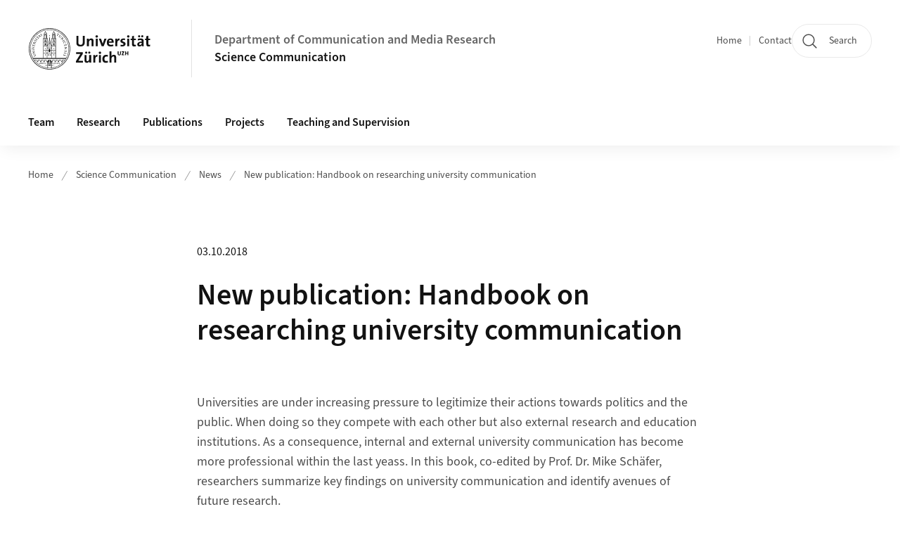

--- FILE ---
content_type: text/javascript;charset=UTF-8
request_url: https://www.ikmz.uzh.ch/.resources/uzh-wcms-frontend/1338/assets/js/MainNav-ce991bf9.js
body_size: 11399
content:
import{b as t,L as i,i as e,p as a,f as n,_ as s,c as r,B as o,P as l,O as v,U as h}from"./ui.mjs";import"./es.string.ends-with-56a544bf.js";import{i as u}from"./IsClickOutside-21bf1e40.js";import{C as c}from"./Config-49f58306.js";import"./_rollupPluginBabelHelpers-56fbbc65.js";var m=i,d=e,f=t("".replace),p="[\t\n\v\f\r                　\u2028\u2029\ufeff]",N=RegExp("^"+p+p+"*"),M=RegExp(p+p+"*$"),g=function(t){return function(i){var e=d(m(i));return 1&t&&(e=f(e,N,"")),2&t&&(e=f(e,M,"")),e}},b={start:g(1),end:g(2),trim:g(3)},j=a,y=n,x=t,w=e,k=b.trim,$=j.parseInt,I=j.Symbol,C=I&&I.iterator,T=/^[+-]?0x/i,F=x(T.exec),O=8!==$("\t\n\v\f\r                　\u2028\u2029\ufeff08")||22!==$("\t\n\v\f\r                　\u2028\u2029\ufeff0x16")||C&&!y((function(){$(Object(C))}))?function(t,i){var e=k(w(t));return $(e,i>>>0||(F(T,e)?16:10))}:$;s({global:!0,forced:parseInt!=O},{parseInt:O});class D{static convert(){var t=(arguments.length>0&&void 0!==arguments[0]?arguments[0]:"").replace(/[\r\t\n]/g," ").split("[%").join("\t").replace(/((^|%])[^\t]*)'/g,"$1\r").replace(/\t=(.*?)%]/g,"',$1,'").split("\t").join("');").split("%]").join("p.push('").split("\r").join("\\'");return new Function("obj","".concat("var p=[],print=function(){p.push.apply(p,arguments);};with(obj || {}){p.push('").concat(t,"');}return p.join('');"))}}var H=c.get("templates")||{};function S(t){var i=H[t];if(!i){var e=document.getElementById(t);if(!e)return;i=e.innerHTML}return"string"==typeof i&&(i=H[t]=D.convert(i)),i}function A(t,i){var e=S(t);if(e)return e(i)}var B=r("html");class P extends o{constructor(){super()}init(t){return this.el=t,this.$el=r(this.el),this.idCounter=0,this.mql=window.matchMedia("(max-width: 900px)"),this.transitionDuration=this.getTransitionDuration(),this.renderNavigation(),this.bindEvents(),this.initPriorityMenu(),this.calcFlyoutOffset(),this.focusTraps=[],this}isActive(t,i){return!(!t||!i)&&t.replace(".html","")===i.replace(".html","")}renderNavigation(){if("static"!==this.$el.data("mode")){var t=this.$el.find(".js-MainNav--list"),i=window.uzh_nav||[],e=t.find(".js-MainNav--item.is-active"),a=e?[...t.children()].indexOf(e[0]):-1,n=i.map((t=>{var i="main-nav-".concat(this.idCounter++);return t.subitems&&t.subitems.length?"".concat(A("main-nav-button",{href:t.href,ariaCurrent:!1,content:t.text,ariaControls:i})).concat(A("main-nav-overlay",{href:t.href,ariaCurrent:!1,text:t.text,id:i,content:this.renderSubitems(t)})):A("main-nav-link",{href:t.href,ariaCurrent:!(!t.active&&!this.isActive(t.href,window.location.pathname))&&"page",content:t.text})})).filter(Boolean).map((t=>'<li class="MainNav--list--item js-MainNav--item">'.concat(t,"</li>"))).join("").replace(/aria-current="false"/g,"");t.html(n),a>-1&&t.find(".js-MainNav--item").eq(a).addClass("is-active");var s=t.find('[aria-current="page"');s.parents(".js-MainNav--subitem").addClass("is-active"),s.parents(".MainNav--sub--title").addClass("is-active"),s.parents(".MainNav--list--item ").addClass("is-active"),t.find(".js-MainNav--item.is-active").find(".js-MainNav--link").attr("aria-current","true")}}renderSubitems(t){var i=arguments.length>1&&void 0!==arguments[1]?arguments[1]:1;return t.subitems?0===t.subitems.length?"":t.subitems.map((t=>t.subitems&&t.subitems.length?A("main-nav-subitem",{href:t.href,text:t.text,content:this.renderSubitems(t,i+1),ariaCurrent:!(!t.active&&!this.isActive(t.href,window.location.pathname))&&"page",index:i+1,id:"subitem-".concat(this.idCounter++)}):A("main-nav-link-plain",{content:t.text,href:t.href,ariaCurrent:!(!t.active&&!this.isActive(t.href,window.location.pathname))&&"page",index:i+1}))).map((t=>'<li class="MainNav--list--item js-MainNav--subitem">'.concat(t,"</li>"))).join("").replace(/aria-current="false"/g,""):""}bindEvents(){this.on("click",".js-MainNav--link",(t=>{var i=r(t.target).attr("aria-controls");i&&null!=document.querySelector("#".concat(i))&&t.preventDefault();var e=r(t.target).closest(".js-MainNav--link");this.isMobile()?this.openMobileNavItem(e):e.parents(".js-MainNav--overlay").length?this.openSubNavItem(e):"true"!==e.attr("aria-hidden")?this.openNavItem(e,0===t.detail):(this.closeNavItems(),e.trigger("blur"))})),this.on("click",".js-MainNav--sublink",(t=>{t.preventDefault();var i=r(t.target);this.isMobile()?this.openMobileNavItem(i):this.openSubNavItem(i)})),this.on("click",".js-MainNav--back",(t=>{var i=r(t.target);this.isMobile()?this.closeMobileNavItem(i):this.closeSubNavItem(i)})),this.on(document,"keyup",(t=>{27===t.keyCode&&(this.closeNavItems(),this.$el.find(".js-MainNav--link").trigger("blur"))})),this.on(document.body,"click",(t=>{u(this.el,t.target)&&B.hasClass("navitem-open")&&this.closeNavItems()})),this.on("click",".js-MainNav--close",(t=>{this.closeNavItems();var i=r(t.target).parents(".js-MainNav--item").last();i&&l.focusFirst(i,".js-MainNav--link")})),this.on(window,"resize",(()=>{this.checkNav(),this.calcFlyoutOffset(),this.calcFlyoutHeight(),this.calcMobileFlyoutHeight()})),this.mql.addEventListener("change",(()=>{this.closeNavItems()})),this.on(window,"pageshow",(t=>{t.persisted&&this.closeNavItems()}))}isMobile(){return this.mql.matches}handleTopLevelLinkOnDesktop(t){var i=arguments.length>1&&void 0!==arguments[1]&&arguments[1];if(!this.isMobile()){var e=r(t.target),a=e.attr("aria-controls"),n=e.closest(".js-MainNav--link"),s=!!n.parents(".js-MainNav--more").length,o=a&&!!document.querySelector("#".concat(a)),l=!!n.parents(".js-MainNav--overlay").length;o&&t.preventDefault(),s||o?l||"true"===n.attr("aria-hidden")||this.openNavItem(n,i):this.closeNavItems()}}openNavItem(t){var i=arguments.length>1&&void 0!==arguments[1]&&arguments[1];v.trigger("MainNav.open"),this.closeNavItems(),t.children().length&&t.attr("aria-expanded","true"),B.addClass("navitem-open"),this.calcFlyoutHeight(),this.focusTraps.push(l.keepFocus(t.siblings(".js-MainNav--overlay")));var e=i?".js-MainNav--close":"a, button";l.focusFirst(t.siblings(".js-MainNav--overlay"),e)}closeNavItems(){this.$el.find(".js-MainNav--link, .js-MainNav--sublink").each(((t,i)=>{void 0!==r(i).attr("aria-expanded")&&r(i).attr("aria-expanded","false")})),B.removeClass("navitem-open"),this.$el.find(".js-MainNav--overlay").removeAttr("style").removeAttr("data-mainnav-current-index"),this.$el.removeAttr("style").removeAttr("data-mainnav-current-index-mobile"),this.focusTraps.forEach((t=>t())),this.focusTraps=[]}openSubNavItem(t){v.trigger("MainNav.open"),t.attr("aria-expanded","true");var i=parseInt(t.parents(".js-MainNav--sub").attr("data-mainnav-index"));t.parents(".js-MainNav--item.more").length&&i++,t.parents(".js-MainNav--overlay").attr("data-mainnav-current-index",i).css("--main-nav_index",i),this.calcFlyoutHeight(),this.$el.find(".js-MainNav--overlay").each(((t,i)=>{i.scrollTo({top:0})}));var e=t.parent().find(".js-MainNav--sub").first();this.focusTraps.push(l.keepFocus(e)),window.setTimeout((()=>{l.focusFirst(e,"a, button")}),this.transitionDuration+1)}closeSubNavItem(t){var i=t.parents(".js-MainNav--subitem, .js-MainNav--item").first().find(".js-MainNav--sublink, .js-MainNav--link");window.setTimeout((()=>{i.attr("aria-expanded","false")}),this.transitionDuration);var e=parseInt(t.parents(".js-MainNav--sub").attr("data-mainnav-index"));e=t.parents(".js-MainNav--item.more").length?e-1:e-2,t.parents(".js-MainNav--overlay").attr("data-mainnav-current-index",e).css("--main-nav_index",e),this.calcFlyoutHeight(),this.$el.find(".js-MainNav--overlay").each(((t,i)=>{i.scrollTo({top:0})})),this.focusTraps.pop()(),window.setTimeout((()=>{var t=this.$el.find('[aria-expanded="true"]').last();l.focusFirst(t.siblings(".js-MainNav--sub, .js-MainNav--overlay"),"a, button")}),this.transitionDuration+1)}openMobileNavItem(t){v.trigger("MainNav.open"),t.attr("aria-expanded","true");var i=parseInt(t.parents(".js-MainNav--sub").attr("data-mainnav-index"));i=i?i+1:1,this.$el.attr("data-mainnav-current-index-mobile",i).css("--main-nav_index-mobile",i),this.calcMobileFlyoutHeight(),v.trigger("MainNav.mobileNavItemToggle"),this.focusTraps.push(l.keepFocus(t.siblings(".js-MainNav--sub, .js-MainNav--overlay").first())),window.setTimeout((()=>{l.focusFirst(t.siblings(".js-MainNav--sub, .js-MainNav--overlay").first(),"a, button")}),this.transitionDuration+1)}closeMobileNavItem(t){var i=t.parents(".js-MainNav--subitem, .js-MainNav--item").first().children(".js-MainNav--sublink, .js-MainNav--link");window.setTimeout((()=>{i.attr("aria-expanded","false")}),this.transitionDuration);var e=parseInt(t.parents(".js-MainNav--sub").attr("data-mainnav-index"));e=e?e-1:0,this.$el.attr("data-mainnav-current-index-mobile",e).css("--main-nav_index-mobile",e),this.calcMobileFlyoutHeight(),v.trigger("MainNav.mobileNavItemToggle"),this.focusTraps.pop()(),window.setTimeout((()=>{var t=this.$el.find('[aria-expanded="true"]').last();t.length?l.focusFirst(t.siblings(".js-MainNav--sub, .js-MainNav--overlay"),"a, button"):l.focusFirst(this.$el,".js-MainNav--link")}),this.transitionDuration+1)}initPriorityMenu(){this.$priorityContainer=this.$el,this.$priorityMenu=this.$el.find(".js-MainNav--list"),this.$overflowMenu=this.$el.find(".js-MainNav--overflow"),this.$menuItems=this.$priorityMenu.find(".js-MainNav--item"),this.$overflowTrigger=this.$el.find(".js-MainNav--more"),this.breakout=[],this.checkNav()}getPriorityWidth(){return this.isMobile()?1e5:this.$priorityContainer[0].offsetWidth+1+(null===(t=this.$priorityContainer[0])||void 0===t?void 0:t.offsetLeft)-this.$overflowTrigger[0].offsetWidth;var t}getItemBreakPoint(t){return t.offsetLeft+t.offsetWidth}itemBreaks(t,i){return t>i}itemBreaksOut(t,i){if(this.breakout[t]<i)return!0}addToOverflow(t,i){this.$overflowMenu[0].insertBefore(t,this.$overflowMenu[0].firstChild),this.breakout.unshift(i)}removeFromOverflow(t){for(var i of t)this.breakout.shift(),this.$priorityMenu[0].appendChild(i)}checkOverflow(t){this.$el.toggleClass("has-overflow",t)}checkNav(){for(var t=this.getPriorityWidth(),i=this.$menuItems.length;i--;){var e=this.$menuItems[i],a=this.getItemBreakPoint(e);this.itemBreaks(a,t)&&this.addToOverflow(e,a)}for(var n=this.$overflowMenu[0].children.length,s=[];n--;)this.itemBreaksOut(n,t)&&s.unshift(this.$overflowMenu[0].children[n]);this.removeFromOverflow(s),this.checkOverflow(this.breakout.length>0)}calcFlyoutOffset(){this.$el.find(".js-MainNav--item").each(((t,i)=>{var e=window.innerWidth-(r(i).offset().left+360+24);i.style.setProperty("--main-nav_flyout-offset",Math.min(e,0)+"px")}))}calcFlyoutHeight(){this.$el.find(".js-MainNav--overlay").each(((t,i)=>{var e=r(i);if(h(i)&&!e.parents(".js-MainNav--overlay").length){var a=parseInt(r(i).attr("data-mainnav-current-index"))+1;a||(a=1),e.parents(".js-MainNav--more").length&&a--,e.find('.js-MainNav--sub[data-mainnav-index="'+a+'"]').each(((t,e)=>{h(e)&&i.style.setProperty("--main-nav_flyout-height",r(e).outerHeight()+"px")}))}}))}calcMobileFlyoutHeight(){var t=0;this.$el.find('.js-MainNav--sub[data-mainnav-index="'+this.$el.attr("data-mainnav-current-index-mobile")+'"]').each(((i,e)=>{h(e)&&(t=r(e).outerHeight())})),t>0?this.el.style.setProperty("--main-nav_flyout-height-mobile",t+"px"):this.$el.removeAttr("style")}getTransitionDuration(){var t=this.isMobile()?".js-MainNav":".MainNav--overlay, .MainNav--overlay--scroller, .MainNav--overlay--inner",i=document.querySelectorAll(t),e=Array.from(i).map((t=>{return(i=getComputedStyle(t).transitionDuration)?i.endsWith("s")?1e3*Number(i.replace("s","")):i.endsWith("ms")?Number(i.replace("ms","")):0:0;var i}));return Math.max(...e)}}function _(){return new P}export{_ as default};
